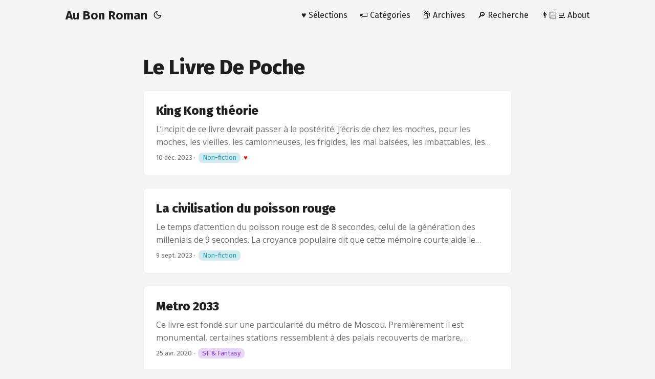

--- FILE ---
content_type: text/html; charset=UTF-8
request_url: https://www.aubonroman.com/tags/le-livre-de-poche/
body_size: 10914
content:
<!DOCTYPE html>
<html lang="fr" dir="auto" data-theme="auto">

<head><meta charset="utf-8">
<meta http-equiv="X-UA-Compatible" content="IE=edge">
<meta name="viewport" content="width=device-width, initial-scale=1, shrink-to-fit=no">
<meta name="robots" content="index, follow">
<title>Le Livre De Poche | Au Bon Roman</title>
<meta name="keywords" content="">
<meta name="description" content="Au Bon Roman - Blog de Lecture(s)">
<meta name="author" content="Romain">
<link rel="canonical" href="https://www.aubonroman.com/tags/le-livre-de-poche/">
<link crossorigin="anonymous" href="/assets/css/stylesheet.3a9603d6dd4782b866d32a3c02cd246d99b20fda6ce0b1b5c39fbdba62d0cd5f.css" integrity="sha256-OpYD1t1Hgrhm0yo8As0kbZmyD9ps4LG1w5&#43;9umLQzV8=" rel="preload stylesheet" as="style">
<link rel="icon" href="https://www.aubonroman.com/favicon.ico">
<link rel="icon" type="image/png" sizes="16x16" href="https://www.aubonroman.com/favicon-16x16.png">
<link rel="icon" type="image/png" sizes="32x32" href="https://www.aubonroman.com/favicon-32x32.png">
<link rel="apple-touch-icon" href="https://www.aubonroman.com/apple-touch-icon.png">
<link rel="mask-icon" href="https://www.aubonroman.com/safari-pinned-tab.svg">
<meta name="theme-color" content="#2e2e33">
<meta name="msapplication-TileColor" content="#2e2e33">
<link rel="alternate" type="application/rss+xml" href="https://www.aubonroman.com/tags/le-livre-de-poche/index.xml" title="rss">
<link rel="alternate" hreflang="fr" href="https://www.aubonroman.com/tags/le-livre-de-poche/">
<noscript>
    <style>
        #theme-toggle,
        .top-link {
            display: none;
        }

    </style>
    <style>
        @media (prefers-color-scheme: dark) {
            :root {
                --theme: rgb(29, 30, 32);
                --entry: rgb(46, 46, 51);
                --primary: rgb(218, 218, 219);
                --secondary: rgb(155, 156, 157);
                --tertiary: rgb(65, 66, 68);
                --content: rgb(196, 196, 197);
                --code-block-bg: rgb(46, 46, 51);
                --code-bg: rgb(55, 56, 62);
                --border: rgb(51, 51, 51);
                color-scheme: dark;
            }

            .list {
                background: var(--theme);
            }

            .toc {
                background: var(--entry);
            }
        }

        @media (prefers-color-scheme: light) {
            .list::-webkit-scrollbar-thumb {
                border-color: var(--code-bg);
            }
        }

    </style>
</noscript>
<script>
    if (localStorage.getItem("pref-theme") === "dark") {
        document.querySelector("html").dataset.theme = 'dark';
    } else if (localStorage.getItem("pref-theme") === "light") {
       document.querySelector("html").dataset.theme = 'light';
    } else if (window.matchMedia('(prefers-color-scheme: dark)').matches) {
        document.querySelector("html").dataset.theme = 'dark';
    } else {
        document.querySelector("html").dataset.theme = 'light';
    }

</script><meta property="og:url" content="https://www.aubonroman.com/tags/le-livre-de-poche/">
  <meta property="og:site_name" content="Au Bon Roman">
  <meta property="og:title" content="Le Livre De Poche">
  <meta property="og:description" content="Au Bon Roman - Blog de Lecture(s)">
  <meta property="og:locale" content="fr">
  <meta property="og:type" content="website">
      <meta property="og:image" content="https://www.aubonroman.com/papermod-cover.png">
<meta name="twitter:card" content="summary_large_image">
<meta name="twitter:image" content="https://www.aubonroman.com/papermod-cover.png">
<meta name="twitter:title" content="Le Livre De Poche">
<meta name="twitter:description" content="Au Bon Roman - Blog de Lecture(s)">

</head>
<body class="list" id="top">
    <header class="header">
    <nav class="nav">
        <div class="logo">
            <a href="https://www.aubonroman.com/" accesskey="h" title="Au Bon Roman (Alt + H)">Au Bon Roman</a>
            <div class="logo-switches">
                <button id="theme-toggle" accesskey="t" title="(Alt + T)" aria-label="Toggle theme">
                    <svg id="moon" xmlns="http://www.w3.org/2000/svg" width="24" height="18" viewBox="0 0 24 24"
                        fill="none" stroke="currentColor" stroke-width="2" stroke-linecap="round"
                        stroke-linejoin="round">
                        <path d="M21 12.79A9 9 0 1 1 11.21 3 7 7 0 0 0 21 12.79z"></path>
                    </svg>
                    <svg id="sun" xmlns="http://www.w3.org/2000/svg" width="24" height="18" viewBox="0 0 24 24"
                        fill="none" stroke="currentColor" stroke-width="2" stroke-linecap="round"
                        stroke-linejoin="round">
                        <circle cx="12" cy="12" r="5"></circle>
                        <line x1="12" y1="1" x2="12" y2="3"></line>
                        <line x1="12" y1="21" x2="12" y2="23"></line>
                        <line x1="4.22" y1="4.22" x2="5.64" y2="5.64"></line>
                        <line x1="18.36" y1="18.36" x2="19.78" y2="19.78"></line>
                        <line x1="1" y1="12" x2="3" y2="12"></line>
                        <line x1="21" y1="12" x2="23" y2="12"></line>
                        <line x1="4.22" y1="19.78" x2="5.64" y2="18.36"></line>
                        <line x1="18.36" y1="5.64" x2="19.78" y2="4.22"></line>
                    </svg>
                </button>
            </div>
        </div>
        <ul id="menu">
            <li>
                <a href="https://www.aubonroman.com/selections/" title="♥️ Sélections">
                    <span>♥️ Sélections</span>
                </a>
            </li>
            <li>
                <a href="https://www.aubonroman.com/categories/" title="🏷️ Catégories">
                    <span>🏷️ Catégories</span>
                </a>
            </li>
            <li>
                <a href="https://www.aubonroman.com/archives/" title="📦 Archives">
                    <span>📦 Archives</span>
                </a>
            </li>
            <li>
                <a href="https://www.aubonroman.com/search/" title="Search">
                    <span>🔎 Recherche</span>
                </a>
            </li>
            <li>
                <a href="https://www.aubonroman.com/about/" title="👨🏻‍💻 About">
                    <span>👨🏻‍💻 About</span>
                </a>
            </li>
        </ul>
    </nav>
</header>
<main class="main"> 
<header class="page-header">
  <h1>
    Le Livre De Poche
  </h1>
</header>

<article class="post-entry tag-entry"> 
  <header class="entry-header">
    <h2 class="entry-hint-parent">King Kong théorie
    </h2>
  </header>
  <div class="entry-content">
    <p>L’incipit de ce livre devrait passer à la postérité.
J’écris de chez les moches, pour les moches, les vieilles, les camionneuses, les frigides, les mal baisées, les imbattables, les hystériques, les tarées, toutes les exclues du grand marché à la bonne meuf.
Dans cet essai, Virginie Despentes aborde plusieurs sujets qui lui tiennent à coeur. Tout d’abord la place de la femme dans la société, du féminisme donc mais à la sauce Despentes. Puis des sujets plus tabous que sont le viol, la prostitution et la pornographie – j’en oublie peut-être. Elle sait de quoi elle parle puisqu’elle a vécu toutes ces expériences. Mais elle ne se contente pas d’en rendre compte, elle confronte son expérience à une grande connaissance théorique comme en atteste la bibliographie conséquente présentée en fin d’ouvrage – bien que ces sujets soient selon elle encore trop peu traités dans des ouvrages sérieux ou trop méconnus. Tout ceci dans un style qui lui ressemble et qui ressemble à la musique qu’elle aime et par laquelle elle se définit, le punk.
...</p>
  </div>
  <footer class="entry-footer"><span title='2023-12-10 00:00:00 +0000 UTC'>10 déc. 2023</span>&nbsp;·&nbsp;

<span class="w3-tag"><a href="/categories/non-fiction/" style="background-color: #d2ebf0; color: #209fb5;display:inline-block;padding-left:8px;padding-right:8px;text-align:center;border-radius:8px">
    Non-fiction
</a></span>
<span class="heart">&nbsp;&hearts;</span>
</footer>
  <a class="entry-link" aria-label="post link to King Kong théorie" href="https://www.aubonroman.com/2023/12/king-kong-th%C3%A9orie/"></a>
</article>

<article class="post-entry tag-entry"> 
  <header class="entry-header">
    <h2 class="entry-hint-parent">La civilisation du poisson rouge
    </h2>
  </header>
  <div class="entry-content">
    <p>Le temps d’attention du poisson rouge est de 8 secondes, celui de la génération des millenials de 9 secondes. La croyance populaire dit que cette mémoire courte aide le poisson à supporter la vie dans son bocal, en va-t-il de même pour les humains, les sollicitations courtes, mais quasiment constantes des réseaux sociaux aident-elles à mieux supporter notre vie moderne ? Il est désormais rare de trouver quelqu’un qui attend simplement, à l’arrêt de bus, dans une salle d’attente ou en faisant la queue, tout le monde ou presque, sans distinction d’âge, est courbé en deux, plongé dans son smartphone.
...</p>
  </div>
  <footer class="entry-footer"><span title='2023-09-09 00:00:00 +0000 UTC'>9 sept. 2023</span>&nbsp;·&nbsp;

<span class="w3-tag"><a href="/categories/non-fiction/" style="background-color: #d2ebf0; color: #209fb5;display:inline-block;padding-left:8px;padding-right:8px;text-align:center;border-radius:8px">
    Non-fiction
</a></span>

</footer>
  <a class="entry-link" aria-label="post link to La civilisation du poisson rouge" href="https://www.aubonroman.com/2023/09/la-civilisation-du-poisson-rouge/"></a>
</article>

<article class="post-entry tag-entry"> 
  <header class="entry-header">
    <h2 class="entry-hint-parent">Metro 2033
    </h2>
  </header>
  <div class="entry-content">
    <p>Ce livre est fondé sur une particularité du métro de Moscou. Premièrement il est monumental, certaines stations ressemblent à des palais recouverts de marbre, deuxièmement ce métro a été conçu et construit en partie pour être un abris anti-atomique.
La construction de la partie profonde de la ligne “Arbatskaïa” est terminée au début de la Guerre froide. Les stations profondes devaient servir d’abris contre les bombardements en cas de guerre nucléaire.
...</p>
  </div>
  <footer class="entry-footer"><span title='2020-04-25 00:00:00 +0000 UTC'>25 avr. 2020</span>&nbsp;·&nbsp;

<span class="w3-tag"><a href="/categories/sf--fantasy/" style="background-color: #e7d7fb; color: #8839ef;display:inline-block;padding-left:8px;padding-right:8px;text-align:center;border-radius:8px">
    SF &amp; Fantasy
</a></span>

</footer>
  <a class="entry-link" aria-label="post link to Metro 2033" href="https://www.aubonroman.com/2020/04/metro-2033/"></a>
</article>

<article class="post-entry tag-entry"> 
  <header class="entry-header">
    <h2 class="entry-hint-parent">Le jour ne se lève pas pour nous
    </h2>
  </header>
  <div class="entry-content">
    <p> Il fait nuit à la surface de l’Océan, mais demain le jour se lèvera sur lui. Pas sur nous. Là où nous sommes, dans la coque et hors de la coque, ce ne sont que ténèbres.
J’ai commencé la lecture du roman Le jour ne se lève pas pour nous non pour ses qualités romanesques – pas qu’il n’en ait pas –, mais à titre documentaire. J’ai toujours été intrigué par la vie à bord d’un sous-marin. J’avais déjà eu une vision bien peu idyllique dans le très noir, mais très bon Immergés – dommage que la série ait été arrêtée prématurément.
...</p>
  </div>
  <footer class="entry-footer"><span title='2017-10-30 00:00:00 +0000 UTC'>30 oct. 2017</span>&nbsp;·&nbsp;

<span class="w3-tag"><a href="/categories/roman/" style="background-color: #fae7eb; color: #d20f39;display:inline-block;padding-left:8px;padding-right:8px;text-align:center;border-radius:8px">
    Roman
</a></span>

</footer>
  <a class="entry-link" aria-label="post link to Le jour ne se lève pas pour nous" href="https://www.aubonroman.com/2017/10/le-jour-ne-se-l%C3%A8ve-pas-pour-nous/"></a>
</article>

<article class="post-entry tag-entry"> 
  <header class="entry-header">
    <h2 class="entry-hint-parent">Vernon Subutex T1
    </h2>
  </header>
  <div class="entry-content">
    <p>Virginie Despentes a écrit son voyage au bout de la nuit. Enfin celui de Vernon, un disquaire qui n’a plus que son iPod en poche. La fête est finie, plus de disque ou au moins de magasin qui en vend, les trente ans sont loin, les pots qui ont un peu trop abusé des bonnes choses tombent comme des mouches et c’est carrément tout notre monde occidental d’opulence qui est en train de méchamment se casser la gueule. Bref, c’est la grosse merde.
...</p>
  </div>
  <footer class="entry-footer"><span title='2016-10-09 00:00:00 +0000 UTC'>9 oct. 2016</span>&nbsp;·&nbsp;

<span class="w3-tag"><a href="/categories/roman/" style="background-color: #fae7eb; color: #d20f39;display:inline-block;padding-left:8px;padding-right:8px;text-align:center;border-radius:8px">
    Roman
</a></span>
<span class="heart">&nbsp;&hearts;</span>
</footer>
  <a class="entry-link" aria-label="post link to Vernon Subutex T1" href="https://www.aubonroman.com/2016/10/vernon-subutex-t1/"></a>
</article>

<article class="post-entry tag-entry"> 
  <header class="entry-header">
    <h2 class="entry-hint-parent">Steve Jobs
    </h2>
  </header>
  <div class="entry-content">
    <p>Si vous prenez Steve Jobs pour un vulgaire fabriquant de gadgets, vous devriez lire ce livre de toute urgence. Vous vous rendrez alors compte du génie d’un personnage hors-norme qui a modifié durablement le monde de l’informatique et très certainement le cours de nos vies – je n’exagère même pas.
Enfant abandonné à sa naissance, il semblerait qu’il ait toujours été animé pour une rage de revanchard. Le livre le répète assez – bien trop en fait –, il n’avait pas un caractère facile. Pour qualifier son tempérament, Walter Isaacson emploie souvent l’adjectif mercurien qui semble être un doux euphémisme lorsqu’il est appliqué à Steve Jobs.
...</p>
  </div>
  <footer class="entry-footer"><span title='2015-12-22 00:00:00 +0000 UTC'>22 déc. 2015</span>&nbsp;·&nbsp;

<span class="w3-tag"><a href="/categories/non-fiction/" style="background-color: #d2ebf0; color: #209fb5;display:inline-block;padding-left:8px;padding-right:8px;text-align:center;border-radius:8px">
    Non-fiction
</a></span>
<span class="heart">&nbsp;&hearts;</span>
</footer>
  <a class="entry-link" aria-label="post link to Steve Jobs" href="https://www.aubonroman.com/2015/12/steve-jobs/"></a>
</article>

<article class="post-entry tag-entry"> 
  <header class="entry-header">
    <h2 class="entry-hint-parent">La grammaire est une chanson douce
    </h2>
  </header>
  <div class="entry-content">
    <p>Patrick Rambaud dans la préface de son livre La grammaire en s’amusant1 nous raconte la genèse de ce projet:
Ce projet a une histoire. Tout a commencé à Rennes en novembre 1997, devant un amphithéâtre bondé : venus de toute la France, des élèves de cinquante lycées avaient désigné le Goncourt des lycéens. Sur la scène on avait planté deux Goncourt officiels, Erik Orsenna et moi, pour débattre sur la grammaire et son enseignement. Pourquoi les manuels scolaires dégoûtaient ces jeunes? Pourquoi une langue affectée, pourquoi tant de préciosité et de graphiques idiots pour énoncer des principes simples? On avait l’impression que les nouveaux grammairiens cherchaient à se valoriser au détriment des élèves, de leurs parents et de leurs maîtres exaspérés. Ce jour-là, donc, deux écrivains qui vivaient et travaillaient avec les mots ont lancé aux lycéens rassemblés : “Nous allons vous écrire une grammaire lisible! C’est juré.” Erik et moi sommes ensuite retournés à nos travaux, nous croisant de loin en loin. Il a tenu parole le premier, et traité le sujet sous forme de contes.
...</p>
  </div>
  <footer class="entry-footer"><span title='2015-07-05 00:00:00 +0000 UTC'>5 juil. 2015</span>&nbsp;·&nbsp;

<span class="w3-tag"><a href="/categories/jeunesse/" style="background-color: #fae3f4; color: #ea76cb;display:inline-block;padding-left:8px;padding-right:8px;text-align:center;border-radius:8px">
    Jeunesse
</a></span>

</footer>
  <a class="entry-link" aria-label="post link to La grammaire est une chanson douce" href="https://www.aubonroman.com/2015/07/la-grammaire-est-une-chanson-douce/"></a>
</article>

<article class="post-entry tag-entry"> 
  <header class="entry-header">
    <h2 class="entry-hint-parent">Le meurtre de Roger Ackroyd
    </h2>
  </header>
  <div class="entry-content">
    <p>Allez, je l’avoue, c’est l’envie de lire Pierre Bayard et son Qui a tué Roger Ackroyd ?1 qui m’a poussé à ouvrir ce grand classique du roman policier. En me documentant, j’ai appris qu’il fait partie d’une catégorie spécifique de romans policiers appelée whodunit, littéralement qui l’a fait – ça a l’air évident, mais je ne connaissais pas. Ce roman est donc centré sur la résolution de l’énigme et se présente un peu comme un jeu pour le lecteur qui dispose des mêmes indices que l’enquêteur, mais devra déjouer les nombreuses fausses pistes vers lesquelles l’aiguille le narrateur. Si Pierre Bayard, le professeur de littérature, s’est suffisamment intéressé à ce roman d’Agatha Christie pour en tirer un essai c’est qu’il a une particularité – mais je n’en dirai pas plus.
...</p>
  </div>
  <footer class="entry-footer"><span title='2015-03-27 00:00:00 +0000 UTC'>27 mars 2015</span>&nbsp;·&nbsp;

<span class="w3-tag"><a href="/categories/noir/" style="background-color: #d7d8de; color: #7c7f93;display:inline-block;padding-left:8px;padding-right:8px;text-align:center;border-radius:8px">
    Noir
</a></span>

</footer>
  <a class="entry-link" aria-label="post link to Le meurtre de Roger Ackroyd" href="https://www.aubonroman.com/2015/03/le-meurtre-de-roger-ackroyd/"></a>
</article>

<article class="post-entry tag-entry"> 
  <header class="entry-header">
    <h2 class="entry-hint-parent">Journal d’un parfumeur
    </h2>
  </header>
  <div class="entry-content">
    <p>Ce n’est pas le Journal d’un lecteur1, mais celui d’un parfumeur que je vous propose de découvrir. C’est un métier rare, mais ô combien précieux puisque l’objectif vers lequel il doit tendre est de faire naître des émotions – et non pas de faire vendre, ça c’est le boulot du marketing. En ce sens, il se rapproche de l’art, mais le savoir-faire qu’il requiert l’oblige à rester profondément encré dans l’artisanat.
...</p>
  </div>
  <footer class="entry-footer"><span title='2015-01-06 00:00:00 +0000 UTC'>6 janv. 2015</span>&nbsp;·&nbsp;

<span class="w3-tag"><a href="/categories/non-fiction/" style="background-color: #d2ebf0; color: #209fb5;display:inline-block;padding-left:8px;padding-right:8px;text-align:center;border-radius:8px">
    Non-fiction
</a></span>

</footer>
  <a class="entry-link" aria-label="post link to Journal d’un parfumeur" href="https://www.aubonroman.com/2015/01/journal-dun-parfumeur/"></a>
</article>

<article class="post-entry tag-entry"> 
  <header class="entry-header">
    <h2 class="entry-hint-parent">84, Charing Cross Road
    </h2>
  </header>
  <div class="entry-content">
    <p>Le 84, Charing Cross Road est l’adresse d’une librairie de Londres à laquelle s’adresse Helene Hanff pour obtenir ce qu’elle a de plus cher, des livres. Elle est américaine vit ou survit de sa plume en écrivant des pièces de théâtre, mais surtout des scénarios pour la télévision. Ne trouvant pas – à prix abordable – les livres qu’elle recherche près de chez elle, à New York, elle s’adresse à cette librairie se trouvant de l’autre côté de l’Atlantique. A l’époque d’Amazon ce commerce longue distance paraît à la fois complètement fou et finalement très actuel.
...</p>
  </div>
  <footer class="entry-footer"><span title='2013-09-09 00:00:00 +0000 UTC'>9 sept. 2013</span>&nbsp;·&nbsp;

<span class="w3-tag"><a href="/categories/non-fiction/" style="background-color: #d2ebf0; color: #209fb5;display:inline-block;padding-left:8px;padding-right:8px;text-align:center;border-radius:8px">
    Non-fiction
</a></span>

</footer>
  <a class="entry-link" aria-label="post link to 84, Charing Cross Road" href="https://www.aubonroman.com/2013/09/84-charing-cross-road/"></a>
</article>

<article class="post-entry tag-entry"> 
  <header class="entry-header">
    <h2 class="entry-hint-parent">En pleine tempête
    </h2>
  </header>
  <div class="entry-content">
    <p>Le titre En pleine tempête évoque certainement pour beaucoups le beau Georges Clooney à la barre de son bateau face à des vagues immenses. Il faut savoir que ce film – comme beaucoup – est l’adaptation d’un livre ou plus précisément d’un document écrit par le journaliste Sebastian Junger. Ne recherchez donc pas le style en le lisant, il est neutre et s’apparente à celui d’un article de magasine – normal me direz-vous. Clair et sans fioritures, il est bien adapté à ce type de récit. Par contre, pour le côté spectaculaire, vous allez être servis car il relate un évènement connu sous le nom de The Perfect Storm – qui est le titre original du livre.
...</p>
  </div>
  <footer class="entry-footer"><span title='2013-07-21 00:00:00 +0000 UTC'>21 juil. 2013</span>&nbsp;·&nbsp;

<span class="w3-tag"><a href="/categories/non-fiction/" style="background-color: #d2ebf0; color: #209fb5;display:inline-block;padding-left:8px;padding-right:8px;text-align:center;border-radius:8px">
    Non-fiction
</a></span>

</footer>
  <a class="entry-link" aria-label="post link to En pleine tempête" href="https://www.aubonroman.com/2013/07/en-pleine-temp%C3%AAte/"></a>
</article>

<article class="post-entry tag-entry"> 
  <header class="entry-header">
    <h2 class="entry-hint-parent">Bilbo le Hobbit
    </h2>
  </header>
  <div class="entry-content">
    <p>En janvier 2013, Le Magazine littéraire a consacré un dossier sous-titré La fabrique d’un monde à l’auteur de fantasy J. R. R. Tolkien. Ce dossier passionnant et très complet a été grandement alimenté par la récente publication d’un Dictionnaire Tolkien1 aux éditions CNRS. Sa lecture m’a évidemment appris beaucoup de choses – je dois confesser ma méconnaissance du sujet malgré un intérêt constant mais lointain entretenu depuis des années pour cet écrivain et son oeuvre. La plus structurante concerne le processus de création que suivit Tolkien. Il était professeur de langue et de littérature anglaises à Oxford et philologue de formation. Passionné par cette discipline qui étudie la linguistique historique, il fera logiquement du langage – et plus précisément de celui des Elfes – la première pierre de son édifice. Le reste, c’est-à-dire l’univers, sera construit autour afin de donner une cohérence à l’ensemble.
...</p>
  </div>
  <footer class="entry-footer"><span title='2013-02-09 00:00:00 +0000 UTC'>9 févr. 2013</span>&nbsp;·&nbsp;

<span class="w3-tag"><a href="/categories/jeunesse/" style="background-color: #fae3f4; color: #ea76cb;display:inline-block;padding-left:8px;padding-right:8px;text-align:center;border-radius:8px">
    Jeunesse
</a></span>

</footer>
  <a class="entry-link" aria-label="post link to Bilbo le Hobbit" href="https://www.aubonroman.com/2013/02/bilbo-le-hobbit/"></a>
</article>

<article class="post-entry tag-entry"> 
  <header class="entry-header">
    <h2 class="entry-hint-parent">Lots of Love
    </h2>
  </header>
  <div class="entry-content">
    <p>Scott et Zelda Fitzgerald ont eu une fille, Frances surnommée Scottie. Entre 1936 et 1940 Zelda est internée dans un hôpital psychiatrique et Scottie est loin de la maison, exilée pour suivre des études supérieures. Scott est au crépuscule de sa vie. Le succès, les fêtes et l’argent sont derrière lui. Il lutte pour subsister et envoyer tout de même des petits cadeaux à sa fille. Pour cela, il écrit des scénarios au kilomètre pour Hollywood.
...</p>
  </div>
  <footer class="entry-footer"><span title='2012-12-02 00:00:00 +0000 UTC'>2 déc. 2012</span>&nbsp;·&nbsp;

<span class="w3-tag"><a href="/categories/non-fiction/" style="background-color: #d2ebf0; color: #209fb5;display:inline-block;padding-left:8px;padding-right:8px;text-align:center;border-radius:8px">
    Non-fiction
</a></span>

</footer>
  <a class="entry-link" aria-label="post link to Lots of Love" href="https://www.aubonroman.com/2012/12/lots-of-love/"></a>
</article>

<article class="post-entry tag-entry"> 
  <header class="entry-header">
    <h2 class="entry-hint-parent">Le rapport de Brodeck
    </h2>
  </header>
  <div class="entry-content">
    <p>On vient de confier à Brodeck une lourde tâche. Alors qu’il n’avait rien demandé, c’est tombé sur lui. Il a désormais la charge de raconter ce qu’il s’est passé cette fameuse nuit de l’Ereigniës. Pour s’acquitter de sa mission, il va devoir lire au fond de l’âme des habitants du village et finira par explorer la sienne réduite en bouillie, à l’état de viande hachée, par la guerre et les camps. Il devra découvrir qui est vraiment l’homme que l’on appelle Vollaugä (yeux pleins), De Murmelnër (le murmurant), Mondlich (lunaire), Gekamdörhin (celui qui est venu de là bas) mais que tout le monde s’accorde finalement à nommer tout simplement l’Anderer (l’Autre.) Celui qui est arrivé un jour sans prévenir dans ce village balafré par la guerre.
...</p>
  </div>
  <footer class="entry-footer"><span title='2012-09-23 00:00:00 +0000 UTC'>23 sept. 2012</span>&nbsp;·&nbsp;

<span class="w3-tag"><a href="/categories/roman/" style="background-color: #fae7eb; color: #d20f39;display:inline-block;padding-left:8px;padding-right:8px;text-align:center;border-radius:8px">
    Roman
</a></span>
<span class="heart">&nbsp;&hearts;</span>
</footer>
  <a class="entry-link" aria-label="post link to Le rapport de Brodeck" href="https://www.aubonroman.com/2012/09/le-rapport-de-brodeck/"></a>
</article>

<article class="post-entry tag-entry"> 
  <header class="entry-header">
    <h2 class="entry-hint-parent">Il neigeait
    </h2>
  </header>
  <div class="entry-content">
    <p>Le titre Il neigeait vient de l’anaphore (figure de style – remise au goût du jour par François Hollande lors du débat de l’entre-deux-tours des élections présidentielles 2012 “Moi président de la République, […]” – qui consiste à répéter un même segment en tête d’un vers ou d’une phrase afin d’obtenir un effet de symétrie ou d’insistance) utilisée par Victor Hugo dans un poème du recueil Les Châtiments intitulé l’Expiation :
...</p>
  </div>
  <footer class="entry-footer"><span title='2012-07-02 00:00:00 +0000 UTC'>2 juil. 2012</span>&nbsp;·&nbsp;

<span class="w3-tag"><a href="/categories/roman/" style="background-color: #fae7eb; color: #d20f39;display:inline-block;padding-left:8px;padding-right:8px;text-align:center;border-radius:8px">
    Roman
</a></span>

</footer>
  <a class="entry-link" aria-label="post link to Il neigeait" href="https://www.aubonroman.com/2012/07/il-neigeait/"></a>
</article>

<article class="post-entry tag-entry"> 
  <header class="entry-header">
    <h2 class="entry-hint-parent">La bataille
    </h2>
  </header>
  <div class="entry-content">
    <p>C’est à Balzac que nous devons l’idée de ce livre :
Pas une tête de femme, des canons, des chevaux, deux armées, des uniformes ; à la première page le canon gronde, il se tait à la dernière ; vous lirez à travers la fumée, et, le livre fermé, vous devez avoir tout vu intuitivement et vous rappeler la bataille comme si vous y aviez assisté.
Il en parlait lui-même en ces termes dans une lettre adressée à Madame Hanska. Intrigué qu’il n’ait pas mené ce projet à bien, Patrick Rambaud a repris le flambeau, relevé le défis. Et de quelle façon, ce livre est génial ! En seulement trois cent pages il nous transporte sur le champ de bataille aux côtés de Napoléon. Mais pas seulement, le lecteur va discuter avec les maréchaux, combattre auprès des cuirassiers et des voltigeurs et même vivre le combat de l’extérieur grâce à un spectateur de marque, Marie-Henri Beyle plus connu sous son nom de plume Stendhal. On a l’impression de se déplacer pour tour à tour se retrouver au front en plein coeur de la bataille où les hommes se livrent une lutte enragée puis à l’arrière sous la tente impériale où la tension est palpable lorsqu’il faut avaler les mauvaises nouvelles, définir la stratégie et ordonner.
...</p>
  </div>
  <footer class="entry-footer"><span title='2012-04-29 00:00:00 +0000 UTC'>29 avr. 2012</span>&nbsp;·&nbsp;

<span class="w3-tag"><a href="/categories/roman/" style="background-color: #fae7eb; color: #d20f39;display:inline-block;padding-left:8px;padding-right:8px;text-align:center;border-radius:8px">
    Roman
</a></span>
<span class="heart">&nbsp;&hearts;</span>
</footer>
  <a class="entry-link" aria-label="post link to La bataille" href="https://www.aubonroman.com/2012/04/la-bataille/"></a>
</article>

<article class="post-entry tag-entry"> 
  <header class="entry-header">
    <h2 class="entry-hint-parent">Le Maître ou le tournoi de Go
    </h2>
  </header>
  <div class="entry-content">
    <p>Ce livre relate le dernier tournoi d’un grand maître du jeu de Go. Le jeu de Go est un jeu peu connu en Occident mais très populaire dans les pays asiatiques, principalement au Japon en Chine et en Corée. Il est articulé autour de règles très simples mais paradoxalement extrêmement complexes à maîtriser. Pour illustrer cela, on peut évoquer les programmes informatiques joueurs. S’ils sont capables de surpasser aux échecs les plus grands maîtres – on se rappelle de Deep Blue –, ils ne parviennent, au jeu de Go, qu’à donner la réplique aux meilleurs amateurs, les professionnels ne font qu’une bouchée de leurs rivaux numériques – ils sont capables de rivaliser en bénéficiant de handicap et en utilisant plus de temps. Ce phénomène s’explique notamment par la très grande combinatoire de coups possibles. Même un ordinateur, dont la qualité première est d’être capable de réaliser de nombreux calculs, est dépassé. Au Go, il faut jouer à l’instinct, avoir une vision et, dans ce domaine, les programmes informatiques sont encore bien loin des humains.
...</p>
  </div>
  <footer class="entry-footer"><span title='2011-12-08 00:00:00 +0000 UTC'>8 déc. 2011</span>&nbsp;·&nbsp;

<span class="w3-tag"><a href="/categories/roman/" style="background-color: #fae7eb; color: #d20f39;display:inline-block;padding-left:8px;padding-right:8px;text-align:center;border-radius:8px">
    Roman
</a></span>

</footer>
  <a class="entry-link" aria-label="post link to Le Maître ou le tournoi de Go" href="https://www.aubonroman.com/2011/12/le-ma%C3%AEtre-ou-le-tournoi-de-go/"></a>
</article>

<article class="post-entry tag-entry"> 
  <header class="entry-header">
    <h2 class="entry-hint-parent">Le Livre des crânes
    </h2>
  </header>
  <div class="entry-content">
    <p>Ils sont quatre. Timothy le fils à Papa beau gosse. Eli le petit juif névrosé. Ned le Gay à l’âme de poète. Oliver le robuste gars de la campagne jouant les self made man. Ils prennent ensemble la route en quête de l’immortalité. Mais il n’y aura que deux élus, les deux autres devront mourir. L’un par sa propre volonté, le deuxième éliminé par les survivants. C’est en tout cas ce qui est écrit dans le livre des Crânes retrouvé par Eli dans les archives d’une bibliothèque universitaire.
...</p>
  </div>
  <footer class="entry-footer"><span title='2011-11-23 00:00:00 +0000 UTC'>23 nov. 2011</span>&nbsp;·&nbsp;

<span class="w3-tag"><a href="/categories/sf--fantasy/" style="background-color: #e7d7fb; color: #8839ef;display:inline-block;padding-left:8px;padding-right:8px;text-align:center;border-radius:8px">
    SF &amp; Fantasy
</a></span>

</footer>
  <a class="entry-link" aria-label="post link to Le Livre des crânes" href="https://www.aubonroman.com/2011/11/le-livre-des-cr%C3%A2nes/"></a>
</article>

<article class="post-entry tag-entry"> 
  <header class="entry-header">
    <h2 class="entry-hint-parent">Les Dépossédés
    </h2>
  </header>
  <div class="entry-content">
    <p>Il y a très longtemps des colons de la planète Urras sont partis vers une de ses lunes: Anarres. Annares est une planète peu accueillante quasiment désertique et presque vierge de toute vie animale. Mais qu’importe, ces colons sont des idéalistes, ils ont décidé de vivre autrement en créant ex nihilo une société complètement différente. C’est une société où la notion de propriété et d’argent n’existe pas. La vie s’organise exclusivement en groupe et chacun participe activement au fonctionnement de la communauté – il n’y a pas de notion de travail et de rémunération mais chacun doit effectuer des tâches au service de la société et non pour son propre profit. Le professeur Shevek, l’un des plus grand physicien d’Annares, va réaliser le rêve d’une vie en faisant le voyage de retour vers la planète originelle Urras. C’est un véritable choc qui l’attend sur cette planète au système économique et politique radicalement différent.
...</p>
  </div>
  <footer class="entry-footer"><span title='2011-09-10 00:00:00 +0000 UTC'>10 sept. 2011</span>&nbsp;·&nbsp;

<span class="w3-tag"><a href="/categories/sf--fantasy/" style="background-color: #e7d7fb; color: #8839ef;display:inline-block;padding-left:8px;padding-right:8px;text-align:center;border-radius:8px">
    SF &amp; Fantasy
</a></span>

</footer>
  <a class="entry-link" aria-label="post link to Les Dépossédés" href="https://www.aubonroman.com/2011/09/les-d%C3%A9poss%C3%A9d%C3%A9s/"></a>
</article>

<article class="post-entry tag-entry"> 
  <header class="entry-header">
    <h2 class="entry-hint-parent">Le bûcher des vanités
    </h2>
  </header>
  <div class="entry-content">
    <p>C’est le premier livre de Tom Wolfe que je lis et quelle claque. Le moins que l’on puisse dire c’est que l’on prend ce pavé de 900 pages en pleine figure. Les descriptions sont précises et font montre d’une grande lucidité et perspicacité de la part de l’auteur. Les dialogues sont terriblement efficaces, parfois drôles mais surtout sonnent vrai. Ce livre est le livre de New York des yuppies de Manhattan aux malfrats du Bronx. Toute une kyrielle de personnages se débat dans cette ville présentée comme LA ville du XXème siècle. Au fil de l’histoire, on sent bien que les destins des personnages vont finir par se croiser. On voit le terrible piège tissé par Tom Wolfe se mettre en place dans une mécanique implacable. Les fils de cette toile ne sont pourtant pas grossiers mais diaboliquement bien arrangés. On prend beaucoup de plaisir à les découvrir puis à les suivre pour voir les personnages s’agiter et glisser pourtant irrémédiablement vers cet abîme. On comprend peu à peu quel rôle va jouer chacun dans cette grande pièce dramatique.
...</p>
  </div>
  <footer class="entry-footer"><span title='2011-03-11 00:00:00 +0000 UTC'>11 mars 2011</span>&nbsp;·&nbsp;

<span class="w3-tag"><a href="/categories/roman/" style="background-color: #fae7eb; color: #d20f39;display:inline-block;padding-left:8px;padding-right:8px;text-align:center;border-radius:8px">
    Roman
</a></span>
<span class="heart">&nbsp;&hearts;</span>
</footer>
  <a class="entry-link" aria-label="post link to Le bûcher des vanités" href="https://www.aubonroman.com/2011/03/le-b%C3%BBcher-des-vanit%C3%A9s/"></a>
</article>
<footer class="page-footer">
  <nav class="pagination">
    <a class="next" href="https://www.aubonroman.com/tags/le-livre-de-poche/page/2/">Suivant&nbsp;&nbsp;»
    </a>
  </nav>
</footer>
    </main>
    
<footer class="footer">
        <span>&copy; 2007 - 2026 · <a href="https://www.aubonroman.com/">Au Bon Roman</a></span> · 

    <span>
        Powered by
        <a href="https://gohugo.io/" rel="noopener noreferrer" target="_blank">Hugo</a> &
        <a href="https://github.com/adityatelange/hugo-PaperMod/" rel="noopener" target="_blank">PaperMod</a>
    </span>
</footer>
<a href="#top" aria-label="go to top" title="Go to Top (Alt + G)" class="top-link" id="top-link" accesskey="g">
    <svg xmlns="http://www.w3.org/2000/svg" viewBox="0 0 12 6" fill="currentColor">
        <path d="M12 6H0l6-6z" />
    </svg>
</a>

<script>
    let menu = document.getElementById('menu');
    if (menu) {
        
        const scrollPosition = localStorage.getItem("menu-scroll-position");
        if (scrollPosition) {
            menu.scrollLeft = parseInt(scrollPosition, 10);
        }
        
        menu.onscroll = function () {
            localStorage.setItem("menu-scroll-position", menu.scrollLeft);
        }
    }

    document.querySelectorAll('a[href^="#"]').forEach(anchor => {
        anchor.addEventListener("click", function (e) {
            e.preventDefault();
            var id = this.getAttribute("href").substr(1);
            if (!window.matchMedia('(prefers-reduced-motion: reduce)').matches) {
                document.querySelector(`[id='${decodeURIComponent(id)}']`).scrollIntoView({
                    behavior: "smooth"
                });
            } else {
                document.querySelector(`[id='${decodeURIComponent(id)}']`).scrollIntoView();
            }
            if (id === "top") {
                history.replaceState(null, null, " ");
            } else {
                history.pushState(null, null, `#${id}`);
            }
        });
    });

</script>
<script>
    var mybutton = document.getElementById("top-link");
    window.onscroll = function () {
        if (document.body.scrollTop > 800 || document.documentElement.scrollTop > 800) {
            mybutton.style.visibility = "visible";
            mybutton.style.opacity = "1";
        } else {
            mybutton.style.visibility = "hidden";
            mybutton.style.opacity = "0";
        }
    };

</script>
<script>
    document.getElementById("theme-toggle").addEventListener("click", () => {
        const html = document.querySelector("html");
        if (html.dataset.theme === "dark") {
            html.dataset.theme = 'light';
            localStorage.setItem("pref-theme", 'light');
        } else {
            html.dataset.theme = 'dark';
            localStorage.setItem("pref-theme", 'dark');
        }
    })

</script>
</body>

</html>
